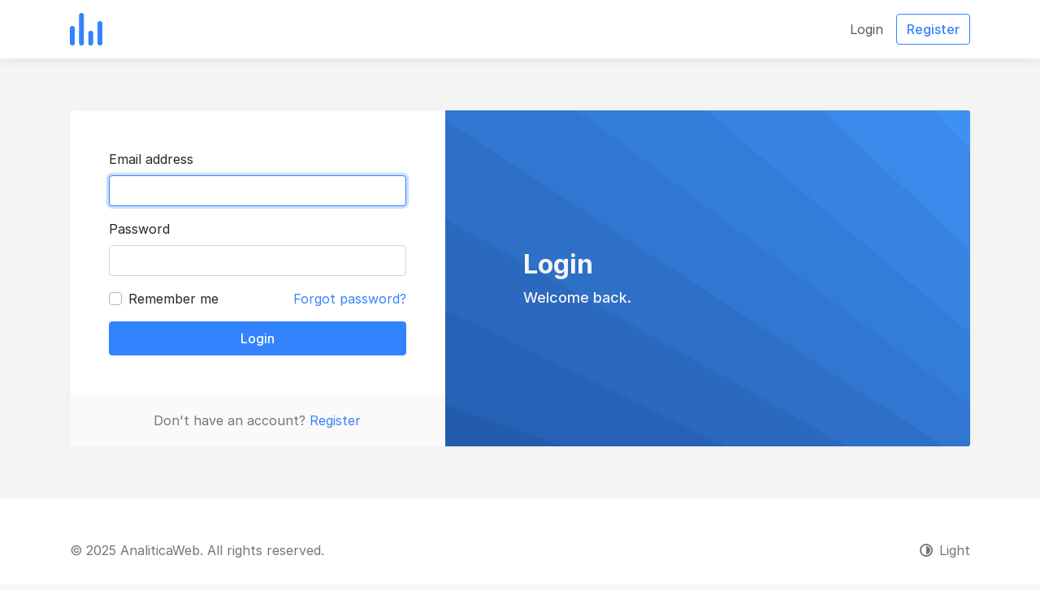

--- FILE ---
content_type: text/html; charset=UTF-8
request_url: https://analiticaweb.com.ar/login
body_size: 2095
content:
<!DOCTYPE html>
<html lang="en" class="h-100 scroll-behavior-smooth " dir="ltr">
<head>
    <meta charset="utf-8">
    <meta name="viewport" content="width=device-width, initial-scale=1">

    <!-- CSRF Token -->
    <meta name="csrf-token" content="fkG6LMyFMqNMT845tYDvCnLiVfONKmsnwzbRWulc">

    <title>Login - AnaliticaWeb</title>

    

    <link href="https://analiticaweb.com.ar/uploads/brand/favicon.png" rel="icon">

    <!-- Scripts -->
    <script src="https://analiticaweb.com.ar/js/app.js?v=29" defer></script>

    <!-- Styles -->
    <link href="https://analiticaweb.com.ar/css/app.css?v=29" rel="stylesheet" data-theme-light="https://analiticaweb.com.ar/css/app.css?v=29" data-theme-dark="https://analiticaweb.com.ar/css/app.dark.css?v=29" data-theme-target="href">

    <script data-host="http://analiticaweb.com.ar" data-dnt="false" src="https://analiticaweb.com.ar/js/script.js" id="ZwSg9rf6GA" async defer></script>

            <style>
            @import url("https://rsms.me/inter/inter.css");
        </style>
    </head>
    <body class="d-flex flex-column">
                            
        <div id="header" class="header bg-base-0 position-sticky top-0 right-0 left-0 w-100 box-sizing-border-box z-1025 shadow">
        <div class="container">
            <nav class="navbar navbar-expand-lg navbar-light px-0 py-3">
                <a href="https://analiticaweb.com.ar" aria-label="AnaliticaWeb" class="navbar-brand p-0">
                    <div class="height-10 width-auto">
                        <img src="https://analiticaweb.com.ar/uploads/brand/logo.svg" alt="AnaliticaWeb" width="auto" height="40" data-theme-dark="https://analiticaweb.com.ar/uploads/brand/logo_dark.svg" data-theme-light="https://analiticaweb.com.ar/uploads/brand/logo.svg" data-theme-target="src" class="h-100 border-0 max-height-10 object-fit-contain max-width-48">
                    </div>
                </a>
                <button class="navbar-toggler border-0 p-0" type="button" data-toggle="collapse" data-target="#header-navbar" aria-controls="header-navbar" aria-expanded="false" aria-label="Toggle navigation">
                    <span class="navbar-toggler-icon"></span>
                </button>

                <div class="collapse navbar-collapse" id="header-navbar">
                    <ul class="navbar-nav pt-2 p-lg-0 ml-auto">
                        
                        <li class="nav-item">
                            <a class="nav-link" href="https://analiticaweb.com.ar/login" role="button">Login</a>
                        </li>

                                                    <li class="nav-item d-flex align-items-center">
                                <a class="btn btn-outline-primary" href="https://analiticaweb.com.ar/register" role="button">Register</a>
                            </li>
                                            </ul>
                </div>
            </nav>
        </div>
    </div>

        <div class="d-flex flex-column flex-fill ">
            <div class="bg-base-1 d-flex align-items-start align-items-lg-center flex-fill">
    <div class="container h-100 py-6">

        <div class="text-center d-block d-lg-none">
            <h1 class="h2 mb-3 d-inline-block">Login</h1>
            <div class="m-auto">
                <p class="text-muted font-weight-normal font-size-lg mb-0">Welcome back.</p>
            </div>
        </div>

        <div class="row h-100 justify-content-center align-items-center mt-5 mt-lg-0">
            <div class="col-12">
                <div class="card border-0 shadow-sm overflow-hidden">
                    <div class="row no-gutters">
                        <div class="col-12 col-lg-5">
                            <div class="card-body p-lg-5">
                                <form method="POST" action="https://analiticaweb.com.ar/login">
                                    <input type="hidden" name="_token" value="fkG6LMyFMqNMT845tYDvCnLiVfONKmsnwzbRWulc" autocomplete="off">
                                    <div class="form-group">
                                        <label for="i-email">Email address</label>
                                        <input id="i-email" type="text" dir="ltr" class="form-control" name="email" value="" autofocus>
                                                                            </div>

                                    <div class="form-group">
                                        <label for="i-password">Password</label>
                                        <input id="i-password" type="password" class="form-control" name="password">
                                                                            </div>

                                    <div class="form-group row">
                                        <div class="col-6">
                                            <div class="custom-control custom-checkbox">
                                                <input class="custom-control-input" type="checkbox" name="remember" id="i-remember" >

                                                <label class="custom-control-label" for="i-remember">
                                                    Remember me
                                                </label>
                                            </div>
                                        </div>
                                        <div class="col-6 text-right">
                                                                                            <a href="https://analiticaweb.com.ar/password/reset">
                                                    Forgot password?
                                                </a>
                                                                                    </div>
                                    </div>

                                    <button type="submit" class="btn btn-block btn-primary py-2">
                                        Login
                                    </button>
                                </form>

                                                            </div>
                                                            <div class="card-footer bg-base-2 border-0">
                                    <div class="text-center text-muted my-2">Don&#039;t have an account? <a href="https://analiticaweb.com.ar/register" role="button">Register</a></div>
                                </div>
                                                    </div>
                        <div class="col-12 col-lg-7 bg-dark d-none d-lg-flex flex-fill background-size-cover background-position-center" style="background-image: url(https://analiticaweb.com.ar/img/login.svg)">
                            <div class="card-body p-lg-5 d-flex flex-column flex-fill position-absolute top-0 right-0 bottom-0 left-0">
                                <div class="d-flex align-items-center d-flex flex-fill">
                                    <div class="text-light ml-5">
                                        <div class="h2 font-weight-bold">
                                            Login
                                        </div>
                                        <div class="font-size-lg font-weight-medium">
                                            Welcome back.
                                        </div>
                                    </div>
                                </div>
                            </div>
                        </div>
                    </div>
                </div>
            </div>
        </div>
    </div>
</div>

            <footer id="footer" class="footer bg-base-0 ">
    <div class="container py-5">
                <div class="row">
            <div class="col-12 col-lg order-2 order-lg-1">
                <div class="text-muted py-1">© 2025 AnaliticaWeb. All rights reserved.</div>
            </div>
            <div class="col-12 col-lg-auto order-1 order-lg-2 d-flex flex-column flex-lg-row">
                <div class="nav p-0 mx-n3 mb-3 mb-lg-0 d-flex flex-column flex-lg-row">
                    <div class="nav-item d-flex">
                        <a href="#" class="nav-link py-1 d-flex align-items-center text-secondary" id="dark-mode" data-tooltip="true" title="Change theme">
                            <svg xmlns="http://www.w3.org/2000/svg" class="width-4 height-4 fill-current mr-2" viewBox="0 0 17.58 17.58"><path d="M8.79,3.29v11a5.5,5.5,0,0,0,0-11Z"/><path d="M8.79,2A6.79,6.79,0,1,1,2,8.79,6.8,6.8,0,0,1,8.79,2m0-2a8.79,8.79,0,1,0,8.79,8.79A8.8,8.8,0,0,0,8.79,0Z"/></svg>                            <span class="text-muted" data-text-light="Light" data-text-dark="Dark">Light</span>
                        </a>
                    </div>

                                    </div>
            </div>
        </div>
    </div>

    </footer>
        </div>
    <script defer src="https://static.cloudflareinsights.com/beacon.min.js/vcd15cbe7772f49c399c6a5babf22c1241717689176015" integrity="sha512-ZpsOmlRQV6y907TI0dKBHq9Md29nnaEIPlkf84rnaERnq6zvWvPUqr2ft8M1aS28oN72PdrCzSjY4U6VaAw1EQ==" data-cf-beacon='{"version":"2024.11.0","token":"1d2e67f9f71a44a0a44578e12efbee9c","r":1,"server_timing":{"name":{"cfCacheStatus":true,"cfEdge":true,"cfExtPri":true,"cfL4":true,"cfOrigin":true,"cfSpeedBrain":true},"location_startswith":null}}' crossorigin="anonymous"></script>
</body>
</html>


--- FILE ---
content_type: image/svg+xml
request_url: https://analiticaweb.com.ar/uploads/brand/logo.svg
body_size: -426
content:
<svg xmlns="http://www.w3.org/2000/svg" viewBox="0 0 200 200" width="80" height="80"><rect y="80" width="30" height="120" rx="14.7" style="fill:#3383ff"/><rect x="113.33" y="110" width="30" height="90" rx="15" style="fill:#3383ff"/><rect x="56.67" width="30" height="200" rx="15" style="fill:#3383ff"/><rect x="170" y="50" width="30" height="150" rx="15" style="fill:#3383ff"/></svg>

--- FILE ---
content_type: image/svg+xml
request_url: https://analiticaweb.com.ar/img/login.svg
body_size: 133
content:
<?xml version="1.0" encoding="utf-8"?>
<!-- Generator: Adobe Illustrator 23.0.3, SVG Export Plug-In . SVG Version: 6.00 Build 0)  -->
<svg version="1.1" id="Layer_1" xmlns="http://www.w3.org/2000/svg" xmlns:xlink="http://www.w3.org/1999/xlink" x="0px" y="0px"
	 viewBox="0 0 1000 1000" style="enable-background:new 0 0 1000 1000;" xml:space="preserve">
<g id="Layer_12">
	<rect y="0" style="fill:#3E90F4;" width="1000" height="1000"/>
</g>
<g id="Layer_11">
	<polygon style="fill:#3B89EB;" points="1000,253.8 758.1,0 0,0 0,1000 1000,1000 	"/>
</g>
<g id="Layer_10">
	<polygon style="fill:#3883E2;" points="1000,448.2 531.5,0 0,0 0,1000 1000,1000 	"/>
</g>
<g id="Layer_9">
	<polygon style="fill:#347CD9;" points="1000,604.4 284.2,0 0,0 0,1000 1000,1000 	"/>
</g>
<g id="Layer_8">
	<polygon style="fill:#3176D0;" points="1000,739.7 8.7,0 0,0 0,1000 1000,1000 	"/>
</g>
<g id="Layer_7">
	<polygon style="fill:#2E6FC8;" points="1000,853.5 0,199 0,1000 1000,1000 	"/>
</g>
<g id="Layer_6">
	<polygon style="fill:#2B69BF;" points="1000,953.1 0,386.3 0,1000 1000,1000 	"/>
</g>
<g>
	<polygon style="fill:#2762B6;" points="0,560 0,1000 905.7,1000 	"/>
</g>
<g id="Layer_3">
	<path style="fill:#245CAD;" d="M0,740.7L0,1000h721.8C545.3,935.9,218,817.4,0,740.7z"/>
</g>
<g id="Layer_4">
	<polygon style="fill:#2155A4;" points="0,908.3 0,1000 423.5,1000 	"/>
</g>
</svg>
